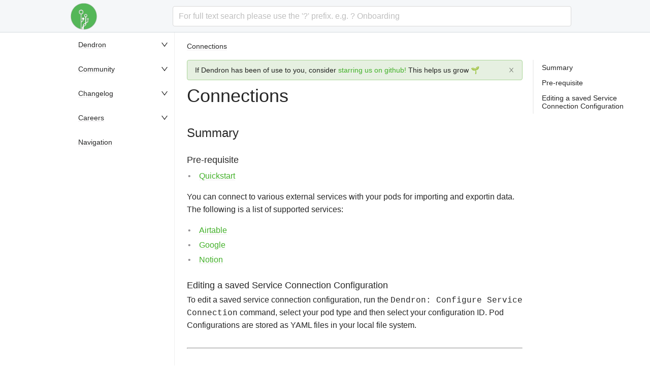

--- FILE ---
content_type: text/html
request_url: https://wiki.dendron.so/notes/GV1L9D5E3LzctpypdYzQe/
body_size: 9552
content:
<!DOCTYPE html><html><head><meta charSet="utf-8"/><meta name="viewport" content="width=device-width"/><link rel="icon" href="/favicon.ico"/><title>Connections</title><meta name="robots" content="index,follow"/><meta name="googlebot" content="index,follow"/><meta name="description" content="Dendron is a local-first, Markdown-based, hierarchical note taking tool. It is meant to help you create, organize, and collaborate on knowledge bases of any size."/><meta name="twitter:card" content="summary_large_image"/><meta name="twitter:site" content="dendronhq"/><meta name="twitter:creator" content="dendronhq"/><meta property="og:title" content="Connections"/><meta property="og:description" content="Dendron is a local-first, Markdown-based, hierarchical note taking tool. It is meant to help you create, organize, and collaborate on knowledge bases of any size."/><meta property="og:url" content="https://wiki.dendron.so/notes/GV1L9D5E3LzctpypdYzQe/"/><meta property="og:type" content="article"/><meta property="article:published_time" content="12/7/2021"/><meta property="article:modified_time" content="1/25/2022"/><meta property="og:image" content="https://foundation-prod-assetspublic53c57cce-8cpvgjldwysl.s3-us-west-2.amazonaws.com/assets/logo-256.png"/><meta property="og:image:alt" content="Dendron"/><link rel="canonical" href="https://wiki.dendron.so/notes/GV1L9D5E3LzctpypdYzQe/"/><meta name="next-head-count" content="19"/><link rel="preload" href="/_next/static/css/8e7b7e4bce421c0a.css" as="style"/><link rel="stylesheet" href="/_next/static/css/8e7b7e4bce421c0a.css" data-n-g=""/><noscript data-n-css=""></noscript><script defer="" nomodule="" src="/_next/static/chunks/polyfills-c67a75d1b6f99dc8.js"></script><script src="/_next/static/chunks/webpack-3d209faeb64f2f97.js" defer=""></script><script src="/_next/static/chunks/framework-28c999baf2863c3d.js" defer=""></script><script src="/_next/static/chunks/main-104451f3d1a5c4bc.js" defer=""></script><script src="/_next/static/chunks/pages/_app-7637dc47e52eb034.js" defer=""></script><script src="/_next/static/chunks/935-4dee79e80b8641c6.js" defer=""></script><script src="/_next/static/chunks/6-50972def09142ee2.js" defer=""></script><script src="/_next/static/chunks/pages/notes/%5Bid%5D-29ec078d5e695b58.js" defer=""></script><script src="/_next/static/AW2vCaNh9rDVmQzsXrNa4/_buildManifest.js" defer=""></script><script src="/_next/static/AW2vCaNh9rDVmQzsXrNa4/_ssgManifest.js" defer=""></script></head><body><div id="__next" data-reactroot=""><section class="ant-layout" style="width:100%;min-height:100%"><header class="ant-layout-header" style="position:fixed;isolation:isolate;z-index:1;width:100%;border-bottom:1px solid #d4dadf;height:64px;padding:0 24px 0 2px"><div class="ant-row ant-row-center" style="max-width:992px;justify-content:space-between;margin:0 auto"><div style="display:flex" class="ant-col ant-col-xs-20 ant-col-sm-4"></div><div class="ant-col gutter-row ant-col-xs-0 ant-col-sm-20 ant-col-md-20 ant-col-lg-19"><div class="ant-select ant-select-lg ant-select-auto-complete ant-select-single ant-select-allow-clear ant-select-show-search" style="width:100%"><div class="ant-select-selector"><span class="ant-select-selection-search"><input type="search" autoComplete="off" class="ant-select-selection-search-input" role="combobox" aria-haspopup="listbox" aria-owns="undefined_list" aria-autocomplete="list" aria-controls="undefined_list" aria-activedescendant="undefined_list_0" value=""/></span><span class="ant-select-selection-placeholder">For full text search please use the &#x27;?&#x27; prefix. e.g. ? Onboarding</span></div></div></div><div style="display:none;align-items:center;justify-content:center" class="ant-col ant-col-xs-4 ant-col-sm-4 ant-col-md-0 ant-col-lg-0"><span role="img" aria-label="menu" style="font-size:24px" tabindex="-1" class="anticon anticon-menu"><svg viewBox="64 64 896 896" focusable="false" data-icon="menu" width="1em" height="1em" fill="currentColor" aria-hidden="true"><path d="M904 160H120c-4.4 0-8 3.6-8 8v64c0 4.4 3.6 8 8 8h784c4.4 0 8-3.6 8-8v-64c0-4.4-3.6-8-8-8zm0 624H120c-4.4 0-8 3.6-8 8v64c0 4.4 3.6 8 8 8h784c4.4 0 8-3.6 8-8v-64c0-4.4-3.6-8-8-8zm0-312H120c-4.4 0-8 3.6-8 8v64c0 4.4 3.6 8 8 8h784c4.4 0 8-3.6 8-8v-64c0-4.4-3.6-8-8-8z"></path></svg></span></div></div></header><section class="ant-layout" style="margin-top:64px;display:flex;flex-direction:row"><div class="site-layout-sidebar" style="flex:0 0 auto;width:calc(max((100% - 992px) / 2, 0px) + 200px);min-width:200px;padding-left:calc((100% - 992px) / 2)"><aside class="ant-layout-sider ant-layout-sider-dark" style="position:fixed;overflow:auto;height:calc(100vh - 64px);background-color:transparent;flex:0 0 200px;max-width:200px;min-width:200px;width:200px"><div class="ant-layout-sider-children"></div></aside></div><main class="ant-layout-content side-layout-main" style="max-width:1200px;min-width:0;display:block"><div style="padding:0 24px"><div class="main-content" role="main"><div class="ant-row"><div class="ant-col ant-col-24"><div class="ant-row" style="margin-left:-10px;margin-right:-10px"><div style="padding-left:10px;padding-right:10px" class="ant-col ant-col-xs-24 ant-col-md-18"><div><h1 id="connections">Connections<a aria-hidden="true" class="anchor-heading icon-link" href="#connections"></a></h1>
<h2 id="summary">Summary<a aria-hidden="true" class="anchor-heading icon-link" href="#summary"></a></h2>
<h3 id="pre-requisite">Pre-requisite<a aria-hidden="true" class="anchor-heading icon-link" href="#pre-requisite"></a></h3>
<ul>
<li><a href="/notes/j5wgTcRHQZomzSHsg41O8">Quickstart</a></li>
</ul>
<p>You can connect to various external services with your pods for importing and exportin data. The following is a list of supported services:</p>
<ul>
<li><a href="/notes/4H0f18bLxzzU3cH7lFbVS">Airtable</a></li>
<li><a href="/notes/ySqhrDxAGNSkrQgasNSGY">Google</a></li>
<li><a href="/notes/5cpPgpVnRKIbprr1jM1q3">Notion</a></li>
</ul>
<h3 id="editing-a-saved-service-connection-configuration">Editing a saved Service Connection Configuration<a aria-hidden="true" class="anchor-heading icon-link" href="#editing-a-saved-service-connection-configuration"></a></h3>
<p>To edit a saved service connection configuration, run the <code>Dendron: Configure Service Connection</code> command, select your pod type and then select your configuration ID.  Pod Configurations are stored as YAML files in your local file system.</p>
<hr>
<strong>Children</strong>
<ol>
<li><a href="/notes/4H0f18bLxzzU3cH7lFbVS">Airtable</a></li>
<li><a href="/notes/ySqhrDxAGNSkrQgasNSGY">Google</a></li>
<li><a href="/notes/5cpPgpVnRKIbprr1jM1q3">Notion</a></li>
</ol>
<hr>
<strong>Backlinks</strong>
<ul>
<li><a href="/notes/eea2b078-1acc-4071-a14e-18299fc28f47">Commands</a></li>
<li><a href="/notes/yTnBABnepuIcSJ5zxfwR4">Config</a></li>
</ul></div></div><div style="padding-left:10px;padding-right:10px" class="ant-col ant-col-xs-0 ant-col-md-6"><div><div class=""><div class="ant-anchor-wrapper dendron-toc" style="max-height:calc(100vh - 64px);z-index:1"><div class="ant-anchor"><div class="ant-anchor-ink"><span class="ant-anchor-ink-ball"></span></div><div class="ant-anchor-link"><a class="ant-anchor-link-title" href="#summary" title="Summary">Summary</a></div><div class="ant-anchor-link"><a class="ant-anchor-link-title" href="#pre-requisite" title="Pre-requisite">Pre-requisite</a></div><div class="ant-anchor-link"><a class="ant-anchor-link-title" href="#editing-a-saved-service-connection-configuration" title="Editing a saved Service Connection Configuration">Editing a saved Service Connection Configuration</a></div></div></div></div></div></div></div></div></div></div></div><div class="ant-divider ant-divider-horizontal" role="separator"></div><footer class="ant-layout-footer" style="padding:0 24px 24px"></footer></main></section></section></div><script id="__NEXT_DATA__" type="application/json">{"props":{"pageProps":{"note":{"id":"GV1L9D5E3LzctpypdYzQe","title":"Connections","desc":"","updated":1643092657854,"created":1638871305698,"custom":{},"fname":"dendron.topic.pod-v2.connections","type":"note","vault":{"fsPath":"vault","name":"dendron.dendron-site"},"contentHash":"2549bdc6e428ea6b79f3c0982cdf9001","links":[{"type":"wiki","from":{"fname":"dendron.topic.pod-v2.connections","id":"GV1L9D5E3LzctpypdYzQe","vaultName":"dendron.dendron-site"},"value":"dendron.topic.pod-v2.quickstart","alias":"Quickstart","position":{"start":{"line":5,"column":3,"offset":33},"end":{"line":5,"column":80,"offset":110},"indent":[]},"xvault":true,"sameFile":false,"to":{"fname":"dendron.topic.pod-v2.quickstart","vaultName":"dendron.dendron-site"}},{"type":"wiki","from":{"fname":"dendron.topic.pod-v2.connections","id":"GV1L9D5E3LzctpypdYzQe","vaultName":"dendron.dendron-site"},"value":"dendron.topic.pod-v2.connections.airtable","alias":"Airtable","position":{"start":{"line":9,"column":3,"offset":255},"end":{"line":9,"column":88,"offset":340},"indent":[]},"xvault":true,"sameFile":false,"to":{"fname":"dendron.topic.pod-v2.connections.airtable","vaultName":"dendron.dendron-site"}},{"type":"wiki","from":{"fname":"dendron.topic.pod-v2.connections","id":"GV1L9D5E3LzctpypdYzQe","vaultName":"dendron.dendron-site"},"value":"dendron.topic.pod-v2.connections.google","alias":"Google","position":{"start":{"line":10,"column":3,"offset":343},"end":{"line":10,"column":84,"offset":424},"indent":[]},"xvault":true,"sameFile":false,"to":{"fname":"dendron.topic.pod-v2.connections.google","vaultName":"dendron.dendron-site"}},{"type":"wiki","from":{"fname":"dendron.topic.pod-v2.connections","id":"GV1L9D5E3LzctpypdYzQe","vaultName":"dendron.dendron-site"},"value":"dendron.topic.pod-v2.connections.notion","alias":"Notion","position":{"start":{"line":11,"column":3,"offset":427},"end":{"line":11,"column":84,"offset":508},"indent":[]},"xvault":true,"sameFile":false,"to":{"fname":"dendron.topic.pod-v2.connections.notion","vaultName":"dendron.dendron-site"}},{"from":{"fname":"dendron.ref.commands","id":"eea2b078-1acc-4071-a14e-18299fc28f47","vaultName":"dendron.dendron-site"},"type":"backlink","position":{"start":{"line":402,"column":21,"offset":11696},"end":{"line":402,"column":100,"offset":11775},"indent":[]},"value":"dendron.topic.pod-v2.connections"},{"from":{"fname":"dendron.topic.pod-v2.config","id":"yTnBABnepuIcSJ5zxfwR4","vaultName":"dendron.dendron-site"},"type":"backlink","position":{"start":{"line":41,"column":31,"offset":1142},"end":{"line":41,"column":78,"offset":1189},"indent":[]},"value":"dendron.topic.pod-v2.connections"}],"anchors":{"summary":{"type":"header","text":"Summary","value":"summary","line":8,"column":0,"depth":2},"pre-requisite":{"type":"header","text":"Pre-requisite","value":"pre-requisite","line":10,"column":0,"depth":3},"editing-a-saved-service-connection-configuration":{"type":"header","text":"Editing a saved Service Connection Configuration","value":"editing-a-saved-service-connection-configuration","line":19,"column":0,"depth":3}},"children":["4H0f18bLxzzU3cH7lFbVS","ySqhrDxAGNSkrQgasNSGY","5cpPgpVnRKIbprr1jM1q3"],"parent":"H9HVUUG1Z9ws2ngofKyWt","data":{},"schema":{"schemaId":"gt75m9ixjfmxa3ocvsvcxsd","moduleId":"dendron"}},"body":"\u003ch1 id=\"connections\"\u003eConnections\u003ca aria-hidden=\"true\" class=\"anchor-heading icon-link\" href=\"#connections\"\u003e\u003c/a\u003e\u003c/h1\u003e\n\u003ch2 id=\"summary\"\u003eSummary\u003ca aria-hidden=\"true\" class=\"anchor-heading icon-link\" href=\"#summary\"\u003e\u003c/a\u003e\u003c/h2\u003e\n\u003ch3 id=\"pre-requisite\"\u003ePre-requisite\u003ca aria-hidden=\"true\" class=\"anchor-heading icon-link\" href=\"#pre-requisite\"\u003e\u003c/a\u003e\u003c/h3\u003e\n\u003cul\u003e\n\u003cli\u003e\u003ca href=\"/notes/j5wgTcRHQZomzSHsg41O8\"\u003eQuickstart\u003c/a\u003e\u003c/li\u003e\n\u003c/ul\u003e\n\u003cp\u003eYou can connect to various external services with your pods for importing and exportin data. The following is a list of supported services:\u003c/p\u003e\n\u003cul\u003e\n\u003cli\u003e\u003ca href=\"/notes/4H0f18bLxzzU3cH7lFbVS\"\u003eAirtable\u003c/a\u003e\u003c/li\u003e\n\u003cli\u003e\u003ca href=\"/notes/ySqhrDxAGNSkrQgasNSGY\"\u003eGoogle\u003c/a\u003e\u003c/li\u003e\n\u003cli\u003e\u003ca href=\"/notes/5cpPgpVnRKIbprr1jM1q3\"\u003eNotion\u003c/a\u003e\u003c/li\u003e\n\u003c/ul\u003e\n\u003ch3 id=\"editing-a-saved-service-connection-configuration\"\u003eEditing a saved Service Connection Configuration\u003ca aria-hidden=\"true\" class=\"anchor-heading icon-link\" href=\"#editing-a-saved-service-connection-configuration\"\u003e\u003c/a\u003e\u003c/h3\u003e\n\u003cp\u003eTo edit a saved service connection configuration, run the \u003ccode\u003eDendron: Configure Service Connection\u003c/code\u003e command, select your pod type and then select your configuration ID.  Pod Configurations are stored as YAML files in your local file system.\u003c/p\u003e\n\u003chr\u003e\n\u003cstrong\u003eChildren\u003c/strong\u003e\n\u003col\u003e\n\u003cli\u003e\u003ca href=\"/notes/4H0f18bLxzzU3cH7lFbVS\"\u003eAirtable\u003c/a\u003e\u003c/li\u003e\n\u003cli\u003e\u003ca href=\"/notes/ySqhrDxAGNSkrQgasNSGY\"\u003eGoogle\u003c/a\u003e\u003c/li\u003e\n\u003cli\u003e\u003ca href=\"/notes/5cpPgpVnRKIbprr1jM1q3\"\u003eNotion\u003c/a\u003e\u003c/li\u003e\n\u003c/ol\u003e\n\u003chr\u003e\n\u003cstrong\u003eBacklinks\u003c/strong\u003e\n\u003cul\u003e\n\u003cli\u003e\u003ca href=\"/notes/eea2b078-1acc-4071-a14e-18299fc28f47\"\u003eCommands\u003c/a\u003e\u003c/li\u003e\n\u003cli\u003e\u003ca href=\"/notes/yTnBABnepuIcSJ5zxfwR4\"\u003eConfig\u003c/a\u003e\u003c/li\u003e\n\u003c/ul\u003e","noteIndex":{"id":"b0fe6ef7-1553-4280-bc45-a71824c2ce36","title":"Dendron","desc":"","updated":1660951930114,"created":1595952505017,"custom":{"nav_order":0,"permalink":"/"},"fname":"dendron","type":"note","vault":{"fsPath":"vault","name":"dendron.dendron-site"},"contentHash":"beb99614c87d4cf8c9461a5946525082","links":[{"from":{"fname":"navigation","id":"ck2j5ip2zevhuolunb9s4cq","vaultName":"dendron.dendron-site"},"type":"backlink","position":{"start":{"line":5,"column":3,"offset":31},"end":{"line":5,"column":53,"offset":81},"indent":[]},"value":"dendron"},{"from":{"fname":"careers.senior-full-stack-engineer","id":"MMrQN7haAkDZIJJs","vaultName":"dendron.dendron-site"},"type":"backlink","position":{"start":{"line":41,"column":1,"offset":2083},"end":{"line":41,"column":29,"offset":2111},"indent":[]},"value":"dendron"},{"from":{"fname":"careers.senior-webdev","id":"BtTEc9Kp7IbB1zKNh35pI","vaultName":"dendron.dendron-site"},"type":"backlink","position":{"start":{"line":29,"column":1,"offset":1333},"end":{"line":29,"column":29,"offset":1361},"indent":[]},"value":"dendron"},{"from":{"fname":"tutorial.quickstart-with-lock","id":"wv8pjhxjjrp5bnwlz2kznsg","vaultName":"dendron.dendron-site"},"type":"backlink","position":{"start":{"line":49,"column":11,"offset":2861},"end":{"line":49,"column":22,"offset":2872},"indent":[]},"value":"dendron"},{"from":{"fname":"tutorial.quickstart-with-lock","id":"wv8pjhxjjrp5bnwlz2kznsg","vaultName":"dendron.dendron-site"},"type":"backlink","position":{"start":{"line":50,"column":12,"offset":2976},"end":{"line":50,"column":23,"offset":2987},"indent":[]},"value":"dendron"},{"from":{"fname":"community.events.reading-series.2021.12.07","id":"P4Gk8Af4kUwxrQq6uV0GB","vaultName":"dendron.dendron-site"},"type":"backlink","position":{"start":{"line":29,"column":102,"offset":1757},"end":{"line":29,"column":152,"offset":1807},"indent":[]},"value":"dendron"}],"anchors":{"motivation":{"type":"header","text":"Motivation","value":"motivation","line":24,"column":0,"depth":2},"how":{"type":"header","text":"How","value":"how","line":28,"column":0,"depth":2},"design-principles":{"type":"header","text":"Design Principles","value":"design-principles","line":33,"column":0,"depth":2},"developer-centric":{"type":"header","text":"Developer Centric","value":"developer-centric","line":35,"column":0,"depth":3},"gradual-structure":{"type":"header","text":"Gradual Structure","value":"gradual-structure","line":49,"column":0,"depth":3},"flexible-and-consistent":{"type":"header","text":"Flexible and Consistent","value":"flexible-and-consistent","line":57,"column":0,"depth":3},"features":{"type":"header","text":"Features","value":"features","line":63,"column":0,"depth":2},"its-just-plaintext":{"type":"header","text":"It's just Plaintext","value":"its-just-plaintext","line":67,"column":0,"depth":3},"markdown-and-more":{"type":"header","text":"Markdown and More","value":"markdown-and-more","line":77,"column":0,"depth":3},"lookup":{"type":"header","text":"Lookup","value":"lookup","line":87,"column":0,"depth":3},"schema":{"type":"header","text":"Schema","value":"schema","line":96,"column":0,"depth":3},"navigation":{"type":"header","text":"Navigation","value":"navigation","line":106,"column":0,"depth":3},"refactor":{"type":"header","text":"Refactor","value":"refactor","line":116,"column":0,"depth":3},"vaults":{"type":"header","text":"Vaults","value":"vaults","line":126,"column":0,"depth":3},"publish":{"type":"header","text":"Publish","value":"publish","line":136,"column":0,"depth":3},"use-cases":{"type":"header","text":"Use Cases","value":"use-cases","line":146,"column":0,"depth":2},"getting-started":{"type":"header","text":"Getting Started","value":"getting-started","line":155,"column":0,"depth":2},"join-us":{"type":"header","text":"Join Us","value":"join-us","line":159,"column":0,"depth":2},"community-calendar":{"type":"header","text":"Community Calendar","value":"community-calendar","line":163,"column":0,"depth":3},"dendron-newsletter":{"type":"header","text":"Dendron Newsletter","value":"dendron-newsletter","line":169,"column":0,"depth":3},"join-other-dendrologists":{"type":"header","text":"Join other Dendrologists","value":"join-other-dendrologists","line":181,"column":0,"depth":3},"contributors-":{"type":"header","text":"Contributors ✨","value":"contributors-","line":191,"column":0,"depth":2},"license":{"type":"header","text":"License","value":"license","line":198,"column":0,"depth":2}},"children":["rNgD5DhpMirqd4Su68FNo","b33d1803-6e4e-418f-a269-c4d4bde967cf","8cdebdcd-f8b1-497a-a1b4-199443f48297","34ee4bcf-60e9-4031-a4c0-26113b5acb80","f9540bb6-7a5a-46db-ae7c-e1a606f28c73","c6fd6bc4-7f75-4cbb-8f34-f7b99bfe2d50","125c990b-6fe7-4ada-a65f-44cbde8b33f0","683740e3-70ce-4a47-a1f4-1f140e80b558","4bb85c39-d8ac-48ad-a765-3f2a071f7bc9","02c2d7b6-2ea2-4e15-9894-9dead50d5ca2","923d1bad-74fa-4aff-bac3-9e1792db886f","3bf95ba0-8d6e-4bfc-b46e-c0c66cdab2ee","7fcebd7d-6411-4c9d-8baf-65629dc018a1","0f9967bc-d657-496f-9b4b-d1c7ebfd496c","f308164e-faff-43a1-8d34-72ed060275b0","6e4c4f61-80a3-46fa-9ad3-04b99d9e9695","9688f51b-49fb-4012-8845-0012f0dcf56f","b08155fe-c5c6-4d4c-a737-d500923f35ad","7a7af2fa-b9d0-4adc-81e6-f03186123539","678c77d9-ef2c-4537-97b5-64556d6337f1","FWtrGfE4YJc3j0yMNjBn5","05774b2e-ebf7-4bbc-8171-ad191ba0ae0a"],"parent":null,"data":{},"body":"\n[![dendronhq on Twitter](https://img.shields.io/twitter/follow/dendronhq?style=social)](https://link.dendron.so/twitter)\n[![Dendron on YouTube](https://img.shields.io/youtube/channel/subscribers/UC8GQLj4KZhN8WcJPiKXtcRQ?style=social)](https://link.dendron.so/youtube)\n[![Discord](https://img.shields.io/discord/717965437182410783?color=blueviolet\u0026label=Discord\u0026style=flat-square)](https://link.dendron.so/discord)\n\n[![VS Code Installs](https://img.shields.io/visual-studio-marketplace/i/dendron.dendron?label=VS%20Code%20Installs\u0026color=blue\u0026style=flat-square)](https://link.dendron.so/vscode)\n[![VSCodium Installs of Dendron](https://img.shields.io/open-vsx/dt/dendron/dendron?label=VSCodium%20Installs\u0026style=flat-square)](https://open-vsx.org/extension/dendron/dendron)\n\n\n![Dendron Logo](https://foundation-prod-assetspublic53c57cce-8cpvgjldwysl.s3-us-west-2.amazonaws.com/assets/logo-256.png)\n\nDendron is an **open-source, local-first, markdown-based, note-taking tool**. \nThink of it as a **cache for everything that you care about** - if you've spent **more then five minutes** solving a problem, you should **never** spent any more time solving the same exact problem. \n\nDendron is a knowledge base built by and for developers and integrates natively with IDEs like [VS Code](https://code.visualstudio.com/) and [VSCodium](https://vscodium.com/).\n\n\n## Motivation\n\n\u003e \"We are overwhelmed with information and we don't have the tools to properly index and filter through it. [The development of these tools, which] will give society access to and command over the inherited knowledge of the ages [should] be the first objective of our scientist\" - Vannevar Bush, 1945\n\n## How\n\nDendron builds on top of the past five decades of programming languages and developer tooling. We apply the key lessons from software to the management of general knowledge. \nWe make managing general knowledge like managing code and your PKM like an IDE.\n\n## Design Principles\n\n### Developer Centric\n\nDendron aims to create a world class developer experience for managing knowledge.\n\nOur goal is to provide a tool with the efficiency of Vim, the extensibility of Emacs, and the approachability of VS Code.\n\nWhat this means:\n\n- dendron features are text centric and composables\n- dendron provides the lowest friction interface for working with your knowledge base\n- dendron optimizes for efficiency, speed, and keyboard focused ux\n- dendron comes with sane defaults and the ability to customize to your liking\n- dendron can be extended along any dimension\n\n### Gradual Structure\n\nDendron extends markdown with structural primitives to make it easier to manage at scale and tooling on top to work with this structure.\n\nDifferent knowledge bases require different levels of structure - a PKM used for keeping daily journals is different than a company wide knowledge base used by thousands of developers.\n\nDendron works with any level of structure, meaning you can take free form notes when starting out and gradually layer on more structure as your knowledge base grows more.\n\n### Flexible and Consistent\n\nDendron is both flexible and consistent. It provides a consistent structure for all your notes and gives you the flexibility to change that structure.\n\nIn Dendron, you can refactor notes and Dendron will make sure that your PKM is consistent throughout. This means that you have the best of both worlds: a basic structure for the organization but the flexibility to change it.\n\n## Features\n\nDendron has hundreds of features. The following is a list of highlights.\n\n### It's just Plaintext\n\n- manage using git\n- use git blame to see individual edits\n- edit in anything that works on text files (eg. Vim)\n\n\u003ca href=\"https://www.loom.com/share/67b90027de974702a78753158822e96b\"\u003e\n    \u003cimg style=\"\" src=\"https://org-dendron-public-assets.s3.amazonaws.com/images/67b90027de974702a78753158822e96b.gif\"\u003e\n\u003c/a\u003e\n\n### Markdown and More\n\n- create diagrams using mermaid\n- write math using katex\n- embed notes (and parts of notes) in multiple places using note references\n\n\u003ca href=\"https://www.loom.com/share/f7e710a3c3454e75a2938d2cbed359d9\"\u003e\n    \u003cimg style=\"\" src=\"https://org-dendron-public-assets.s3.amazonaws.com/images/f7e710a3c3454e75a2938d2cbed359d9.gif\"\u003e\n\u003c/a\u003e\n\n### Lookup\n\n- one unified way to find and create notes\n- quickly traverse and create new hierarchies\n\n\u003ca href=\"https://www.loom.com/share/29ec0fe0964648feae08387a7bb8c45f\"\u003e\n    \u003cimg style=\"\" src=\"https://org-dendron-public-assets.s3.amazonaws.com/images/29ec0fe0964648feae08387a7bb8c45f.gif\"\u003e\n\u003c/a\u003e\n\n### Schema\n\n- ensure consistency for your knowledge base\n- get autocomplete hints when creating new notes\n- automatically apply common templates to notes on creation\n\n\u003ca href=\"https://www.loom.com/share/faee68959647441e86b9c4c183384ce5\"\u003e\n    \u003cimg style=\"\" src=\"https://org-dendron-public-assets.s3.amazonaws.com/images/faee68959647441e86b9c4c183384ce5.gif\"\u003e\n\u003c/a\u003e\n\n### Navigation\n\n- explore relationships using backlinks\n- navigate to notes, headers and arbitrary blocks\n- visualize your knowledge base using the graph view\n\n\u003ca href=\"https://www.loom.com/share/2d365d965c104af2a1501d789aa2d2b1\"\u003e\n    \u003cimg style=\"\" src=\"https://org-dendron-public-assets.s3.amazonaws.com/images/2d365d965c104af2a1501d789aa2d2b1.gif\"\u003e\n  \u003c/a\u003e\n\n### Refactor\n\n- restructure your knowledge base without breaking links\n- rename a single note or refactor using arbitrary regex\n- rename and move individual sections within notes\n\n\u003ca href=\"https://www.loom.com/share/b1a84decc53f4639b5bc60c885c56543\"\u003e\n    \u003cimg style=\"\" src=\"https://org-dendron-public-assets.s3.amazonaws.com/images/b1a84decc53f4639b5bc60c885c56543.gif\"\u003e\n\u003c/a\u003e\n\n### Vaults\n\n- mix and match knowledge using vaults, a git backed folder for your notes\n- use vaults to separate concerns, like personal notes and work notes\n- publish vaults on git to collaborate and share knowledge with others\n\n\u003ca href=\"https://www.loom.com/share/c51e457ac2b0415ca91a8929411add64\"\u003e\n    \u003cimg style=\"\" src=\"https://org-dendron-public-assets.s3.amazonaws.com/images/c51e457ac2b0415ca91a8929411add64.gif\"\u003e\n  \u003c/a\u003e\n\n### Publish\n\n- export your knowledge base as a static (nextjs) site\n- lookup locally and share globally with generated links\n- manage what you publish using fine grained permissions on a per vault, per hiearchy and per note basis\n\n\u003ca href=\"https://www.loom.com/share/727537e0fd49481cac2accc2b3362fa3\"\u003e\n    \u003cimg style=\"\" src=\"https://org-dendron-public-assets.s3.amazonaws.com/images/727537e0fd49481cac2accc2b3362fa3.gif\"\u003e\n  \u003c/a\u003e\n\n## Use Cases\n\n- personal knowledge management (PKM)\n- documentation\n- meeting notes\n- tasks and todos\n- blogging\n- customer relationship management\n\n## Getting Started\n\nInterested in trying out Dendron? Jump right in with the [Getting Started Guide](https://wiki.dendron.so/notes/678c77d9-ef2c-4537-97b5-64556d6337f1/)!\n\n## Join Us\n\nDendron wouldn't be what it is today without our wonderful set of members and supporters.\n\n### Community Calendar\n\nWe have a bunch of community events that we host throughout the week. You can stay up to date on whats happening by taking a look at our community calendar!\n\n- View and register for upcoming [Dendron Community Events on Luma](https://link.dendron.so/luma)\n\n### Dendron Newsletter\n\n- [Subscribe to the Dendron Newsletter](https://link.dendron.so/newsletter)\n\nDendron sends out a weekly newsletter highlighting:\n\n- Latest release features\n- Latest [Dendron blog](https://blog.dendron.so) posts\n- Insights from the [Dendron Discord](https://link.dendron.so/discord) community\n- RFC updates and [GitHub discussions](https://link.dendron.so/6WvK)\n- and more!\n\n### Join other Dendrologists\n\nThere are a variety of ways to connect with Dendron devs, contributors, and other members of the Dendron community:\n\n- Join the [Dendron on Discord](https://link.dendron.so/discord) \n- Follow [Dendron on Twitter (`@dendronhq`)](https://link.dendron.so/twitter)\n- Checkout [Dendron on GitHub](https://link.dendron.so/github)\n- Read the [Dendron Blog](https://blog.dendron.so/)\n- Subscribe to the [Dendron Newsletter](https://link.dendron.so/newsletter)\n\n## Contributors ✨\n\nDendron wouldn't be what it is today without help from the wonderful gardeners 👨‍🌾👩‍🌾\n\nIf you would like to contribute (docs, code, finance, or advocacy), you can find instructions to do so [here](https://wiki.dendron.so/notes/125c990b-6fe7-4ada-a65f-44cbde8b33f0.html).\nSee [here](https://github.com/dendronhq/dendron#contributors-) for the list of existing contributors.\n\n## License\n\nDendron is distributed under the GNU AFFERO GENERAL PUBLIC LICENSE Version 3.\n\nSee [LICENSE](https://github.com/dendronhq/dendron/blob/master/LICENSE.md) and [NOTICE](https://github.com/dendronhq/dendron/blob/master/NOTICE.md) for more information.\n\n\u003e The above license information is in regard to the Dendron software project in the `dendronhq/dendron` repository. When it comes to this repository, the `dendronhq/dendron-site` repository of documentation, this is released under the [MIT License](https://github.com/dendronhq/dendron-site/blob/master/LICENSE.md)","schema":{"schemaId":"dendron","moduleId":"dendron"}},"collectionChildren":null,"customHeadContent":null,"config":{"version":5,"dev":{"enablePreviewV2":true},"commands":{"lookup":{"note":{"selectionMode":"extract","confirmVaultOnCreate":false,"leaveTrace":false,"bubbleUpCreateNew":true,"fuzzThreshold":0.2,"vaultSelectionModeOnCreate":"smart"}},"randomNote":{},"insertNoteLink":{"aliasMode":"none","enableMultiSelect":false},"insertNoteIndex":{"enableMarker":false},"copyNoteLink":{"aliasMode":"title"},"templateHierarchy":"template"},"workspace":{"dendronVersion":"0.83.0","vaults":[{"fsPath":"vault","name":"dendron.dendron-site"}],"journal":{"dailyDomain":"daily","name":"journal","dateFormat":"y.MM.dd","addBehavior":"childOfCurrent"},"scratch":{"name":"scratch","dateFormat":"y.MM.dd.HHmmss","addBehavior":"asOwnDomain"},"graph":{"zoomSpeed":1,"createStub":false},"enableAutoCreateOnDefinition":false,"enableHandlebarTemplates":true,"enableXVaultWikiLink":true,"enableRemoteVaultInit":true,"workspaceVaultSyncMode":"noCommit","enableAutoFoldFrontmatter":false,"maxPreviewsCached":10,"maxNoteLength":204800,"task":{"name":"","dateFormat":"","addBehavior":"childOfCurrent","statusSymbols":{"":" ","wip":"w","done":"x","assigned":"a","moved":"m","blocked":"b","delegated":"l","dropped":"d","pending":"y"},"prioritySymbols":{"H":"high","M":"medium","L":"low"},"todoIntegration":false,"createTaskSelectionType":"selection2link","taskCompleteStatus":["done","x"]},"enableUserTags":true,"enableHashTags":true,"enableEditorDecorations":true,"enableFullHierarchyNoteTitle":false,"enableSmartRefs":false},"preview":{"enableFMTitle":true,"enableNoteTitleForLink":true,"enableMermaid":true,"enablePrettyRefs":true,"enableKatex":true,"automaticallyShowPreview":false,"enableFrontmatterTags":true,"enableHashesForFMTags":false},"publishing":{"enableFMTitle":true,"enableNoteTitleForLink":true,"enablePrettyRefs":true,"enableKatex":true,"copyAssets":true,"siteHierarchies":["dendron","community","changelog","careers","navigation","tags"],"writeStubs":false,"siteRootDir":"docs","seo":{"title":"Dendron","description":"Dendron is a local-first, Markdown-based, hierarchical note taking tool. It is meant to help you create, organize, and collaborate on knowledge bases of any size.","author":"dendronhq","twitter":"dendronhq","image":{"url":"https://foundation-prod-assetspublic53c57cce-8cpvgjldwysl.s3-us-west-2.amazonaws.com/assets/logo-256.png","alt":"Dendron"}},"github":{"cname":"wiki.dendron.so","enableEditLink":true,"editLinkText":"Edit this page on GitHub","editBranch":"master","editViewMode":"tree","editRepository":"https://github.com/dendronhq/dendron-site"},"enableSiteLastModified":true,"enableFrontmatterTags":true,"enableHashesForFMTags":false,"enableRandomlyColoredTags":true,"enableTaskNotes":true,"enablePrettyLinks":true,"searchMode":"lookup","enableMermaid":true,"ga":{"tracking":"G-B0JN2HHCNY"},"logoPath":"vault/assets/images/logo.png","siteIndex":"dendron","siteUrl":"https://wiki.dendron.so","siteBanner":"custom","siteFaviconPath":"favicon.ico"}}},"__N_SSG":true},"page":"/notes/[id]","query":{"id":"GV1L9D5E3LzctpypdYzQe"},"buildId":"AW2vCaNh9rDVmQzsXrNa4","isFallback":false,"gsp":true,"scriptLoader":[]}</script></body></html>

--- FILE ---
content_type: application/javascript
request_url: https://wiki.dendron.so/_next/static/chunks/213.a99245376cf52602.js
body_size: 68
content:
"use strict";(self.webpackChunk_N_E=self.webpackChunk_N_E||[]).push([[213],{60213:function(u,e,n){n.r(e);var s=n(41799),t=n(85893),c=n(3808).Z.SubMenu;e.default=function(u){return(0,t.jsx)(c,(0,s.Z)({},u))}}}]);

--- FILE ---
content_type: application/javascript
request_url: https://wiki.dendron.so/_next/static/chunks/pages/index-53cd4761f3c45a74.js
body_size: 2886
content:
(self.webpackChunk_N_E=self.webpackChunk_N_E||[]).push([[405],{32218:function(t,e,n){var i={"./BannerAlert":55350,"./BannerAlert.tsx":55350,"./NoOp":56864,"./NoOp.tsx":56864};function r(t){return n(o(t))}function o(t){if(!n.o(i,t)){var e=Error("Cannot find module '"+t+"'");throw e.code="MODULE_NOT_FOUND",e}return i[t]}r.keys=function(){return Object.keys(i)},r.resolve=o,t.exports=r,r.id=32218},48312:function(t,e,n){(window.__NEXT_P=window.__NEXT_P||[]).push(["/",function(){return n(5075)}])},96411:function(t,e,n){"use strict";n.d(e,{Z:function(){return a}});var i=n(85893);n(67294);var r=n(9008),o=n.n(r),s=n(25935);function a(t){var e=t.content,n=(0,s.ZP)(e);return(0,i.jsx)(o(),{children:n})}},70520:function(t,e,n){"use strict";n.d(e,{Z:function(){return M}});var i,r=n(47568),o=n(828),s=n(20414),a=n(85893),c=n(25903),u=n(4604),d=n(6348),l=n(6226),f=n(96486),m=n.n(f),h=n(67294),g=n(42336),p=n(41664),x=n.n(p),v=n(99490);function j(t){var e,n,i,r,o,s=t.note,c=t.noteIndex,u=(0,g.gt)({note:s,noteIndex:c});try{o=m().get(s,"custom.date",!1)?(e=s.custom.date,n=v.DateTime.DATE_SHORT,v.DateTime.fromISO(e).toLocaleString(n)):(i=s.created,r=v.DateTime.DATE_SHORT,v.DateTime.fromMillis(i).toLocaleString(r))}catch(d){throw Error("no date found for note ".concat(s.id))}return(0,a.jsx)("div",{children:(0,a.jsxs)("article",{itemScope:!0,itemType:"https://schema.org/CreativeWork",children:[(0,a.jsx)("h2",{itemProp:"headline",children:(0,a.jsx)(x(),{href:u,children:s.title})}),!m().isUndefined(o)&&(0,a.jsx)("p",{children:o}),m().has(s,"custom.excerpt")&&(0,a.jsx)("p",{itemProp:"description",children:s.custom.excerpt})]})})}var _=n(96411),Z=n(2962),y=n(1512),N=function(t){var e=t.sitePath,n=t.seoProps,i=t.siteConfig;return n.canonicalBaseUrl?[i.siteUrl,e].join(""):n.canonicalUrl?n.canonicalUrl:[i.canonicalBaseUrl?i.canonicalBaseUrl:(0,g.N0)(i),e].join("")},w=function(t){return c.Time.DateTime.fromMillis(m().toInteger(t)).setZone("utc").toLocaleString("yyyy-LL-dd")};function b(t){var e=t.note,n=t.config,i=(0,y.vm)().router.asPath;if(m().some(["403"],function(t){return i==="/notes/".concat(t,"/")}))return null;var r,o=c.PublishUtils.getSEOPropsFromConfig(n),s=c.PublishUtils.getSEOPropsFromNote(e),u=m().defaults(s,o),d=u.title,l=u.description,f=(null==u?void 0:u.image)?[u.image]:[],h=c.ConfigUtils.getPublishing(n),g=N({sitePath:i,seoProps:u,siteConfig:h}),p=u.twitter?{handle:u.twitter,site:u.twitter,cardType:"summary_large_image"}:void 0;return(0,a.jsx)(Z.PB,{title:d,description:l,canonical:g,noindex:u.noindex,twitter:p,openGraph:{title:d,description:l,url:g,images:f,type:"article",article:{publishedTime:w(u.created),modifiedTime:w(u.updated),tags:e.tags?Array.isArray(e.tags)?e.tags:[e.tags]:[]}}})}var E=n(56052),L=n(41799),T=n(69396),U=n(99534),S=n(88351),P=S.Z.Link,B=function(t){t=(t=t.replace(/_/g,"-")).replace(/--/g,"-");var e=[];return t.split("-").forEach(function(t){e.push(t.substr(0,1).toUpperCase()+t.substr(1))}),e.join(" ")},C=function(t){var e,n=t.note,i=(0,U.Z)(t,["note"]);return(0,a.jsx)(S.Z,(0,T.Z)((0,L.Z)({style:{zIndex:1},className:"dendron-toc"},i),{children:Object.entries(null==n?void 0:n.anchors).map(function(t){var n=(0,o.Z)(t,2),i=n[0],r=n[1];return(0,a.jsx)(h.Fragment,{children:(null==r?void 0:r.type)==="header"?(0,a.jsx)(P,{href:"#".concat(i),title:null!==(e=null==r?void 0:r.text)&&void 0!==e?e:B(null==r?void 0:r.value)}):null},i)})}))},D=n(54856),O=n(85416),F=n(45875),I=n(4298),A=n.n(I),k=function(t){var e=(0,o.Z)(h.useState(!1),2),n=e[0],i=e[1],r=t.noteBody;return((0,h.useEffect)(function(){void 0===window.mermaid&&r.includes('class="mermaid"')&&i(!0)},[r]),n)?((0,u.createLogger)("MermaidScript").info({ctx:"loading mermaid"}),(0,a.jsx)(A(),{id:"initmermaid",src:"https://cdn.jsdelivr.net/npm/mermaid/dist/mermaid.min.js",onLoad:function(){var t=window.mermaid;window._mermaid=t,t.initialize({startOnLoad:!1}),t.init()}})):(0,a.jsx)(a.Fragment,{})},H=n(37870),G=function(t){var e,n=t.note,i=t.config,r=c.ConfigUtils.getGiscusConfig(i),o=n.id;if(void 0===r||(null===(e=n.custom)||void 0===e?void 0:e.enableGiscus)===void 0)return null;var s,u,d=r.repo;if(u=d.match("^[a-zA-Z0-9_-]*[/][a-zA-Z0-9_-]*$"),m().isNull(u))return null;var l=(0,T.Z)((0,L.Z)({},r),{repo:d,term:o});return(0,a.jsx)(H.Z,(0,L.Z)({},l))},z=F.b.HEADER;function M(t){var e,f=t.note,g=t.body,p=t.collectionChildren,x=t.noteIndex,v=t.customHeadContent,Z=t.config,N=(0,u.createLogger)("Note"),w=(0,y.vm)().getActiveNoteId,L=(0,o.Z)(h.useState(void 0),2),T=L[0],U=L[1],S=w();"root"===S&&(S=x.id),h.useEffect(function(){var t="custom"===c.ConfigUtils.getPublishing(Z).siteBanner?"BannerAlert.tsx":"NoOp";N.info({ctx:"loading banner",BannerFile:t}),i=n(32218)("./".concat(t)).default},[]);var P=(0,D.$s)();N.info({ctx:"enter",id:S}),h.useEffect(function(){var t;if(N.info({ctx:"updateNoteBody:enter",id:S}),m().isUndefined(S)){N.info({ctx:"updateNoteBody:exit",id:S,state:"id undefined"});return}if(S===f.id){P(O.w.Nw.setLoadingStatus(u.LoadingStatus.FULFILLED)),N.info({ctx:"updateNoteBody:exit",id:S,state:"id = note.id"});return}N.info({ctx:"updateNoteBody:fetch:pre",id:S}),fetch("/data/notes/".concat(S,".html")).then((t=(0,r.Z)(function(t){var e;return(0,s.__generator)(this,function(e){switch(e.label){case 0:return N.info({ctx:"updateNoteBody:fetch:post",id:S}),[4,t.text()];case 1:return U(e.sent()),P(O.w.Nw.setLoadingStatus(u.LoadingStatus.FULFILLED)),[2]}})}),function(e){return t.apply(this,arguments)}))},[S]);var B=S===f.id?g:T;if(m().isUndefined(B))return(0,a.jsx)(E.Z,{});var F=(null===(e=f.custom)||void 0===e?void 0:e.has_collection)&&!m().isNull(p)?p.map(function(t){return(0,a.jsx)(j,{note:t,noteIndex:x},t.id)}):null;return(0,a.jsxs)(a.Fragment,{children:[(0,a.jsx)(k,{noteBody:B}),(0,a.jsx)(b,{note:f,config:Z}),v&&(0,a.jsx)(_.Z,{content:v}),(0,a.jsx)(d.Z,{children:(0,a.jsx)(l.Z,{span:24,children:(0,a.jsxs)(d.Z,{gutter:20,children:[(0,a.jsxs)(l.Z,{xs:24,md:18,children:[i&&(0,a.jsx)(i,{}),(0,a.jsx)(u.DendronNote,{noteContent:B}),F,(0,a.jsx)(G,{note:f,config:Z})]}),(0,a.jsx)(l.Z,{xs:0,md:6,children:(0,a.jsx)(C,{note:f,offsetTop:z.HEIGHT})})]})})})]})}},55350:function(t,e,n){"use strict";n.r(e),n.d(e,{default:function(){return o}});var i=n(85893),r=n(61263);function o(){return(0,i.jsx)(r.Z,{message:(0,i.jsxs)("span",{children:[" ","If Dendron has been of use to you, consider "," ",(0,i.jsx)("a",{href:"https://github.com/dendronhq/dendron",target:"_blank",children:"starring us on github!"})," ","This helps us grow \uD83C\uDF31"]}),type:"info",closable:!0})}},56864:function(t,e,n){"use strict";function i(){return null}n.r(e),n.d(e,{default:function(){return i}})},5075:function(t,e,n){"use strict";n.r(e),n.d(e,{__N_SSG:function(){return r}});var i=n(70520),r=!0;e.default=i.Z}},function(t){t.O(0,[935,6,774,888,179],function(){return t(t.s=48312)}),_N_E=t.O()}]);

--- FILE ---
content_type: application/javascript
request_url: https://wiki.dendron.so/_next/static/chunks/540.4659a6b1cb5ab05f.js
body_size: 61
content:
"use strict";(self.webpackChunk_N_E=self.webpackChunk_N_E||[]).push([[540],{92540:function(u,e,n){n.r(e);var s=n(41799),t=n(85893),c=n(3808);e.default=function(u){return(0,t.jsx)(c.Z,(0,s.Z)({},u))}}}]);

--- FILE ---
content_type: application/javascript
request_url: https://wiki.dendron.so/_next/static/chunks/798.742f113b527e9786.js
body_size: 66
content:
"use strict";(self.webpackChunk_N_E=self.webpackChunk_N_E||[]).push([[798],{42798:function(e,u,n){n.r(u);var t=n(41799),s=n(85893),c=n(3808);u.default=function(e){return(0,s.jsx)(c.Z.Item,(0,t.Z)({},e))}}}]);

--- FILE ---
content_type: application/javascript
request_url: https://wiki.dendron.so/_next/static/chunks/6-50972def09142ee2.js
body_size: 6677
content:
(self.webpackChunk_N_E=self.webpackChunk_N_E||[]).push([[6],{37870:function(e,t,n){"use strict";n.d(t,{Z:function(){return i}});var o=n(85893),r=n(67294);function i({id:e,host:t,repo:i,repoId:a,category:l,categoryId:p,mapping:c,term:s,strict:u,reactionsEnabled:h,emitMetadata:d,inputPosition:f,theme:g,lang:m,loading:v}){let[y,k]=(0,r.useState)(!1);return(0,r.useEffect)(()=>{y||(n.e(891).then(n.bind(n,32891)),k(!0))},[]),y?(0,o.jsx)("giscus-widget",{id:e,host:t,repo:i,repoid:a,category:l,categoryid:p,mapping:c,term:s,strict:u,reactionsenabled:h,emitmetadata:d,inputposition:f,theme:g,lang:m,loading:v}):null}},88351:function(e,t,n){"use strict";n.d(t,{Z:function(){return R}});var o,r,i=n(87462),a=n(4942),l=n(15671),p=n(43144),c=n(97326),s=n(32531),u=n(73568),h=n(67294),d=n(94184),f=n.n(d),g=n(30845),m=n(64019),v=n(71002),y=n(98423),k=n(48555),G=n(61975),b=n(74902),E=n(75164);function w(){return function(e,t,n){var o=n.value,r=!1;return{configurable:!0,get:function(){if(r||this===e.prototype||this.hasOwnProperty(t))return o;var n,i,a,l=(n=o.bind(this),(a=function(){if(null==i){for(var e,t=arguments.length,o=Array(t),r=0;r<t;r++)o[r]=arguments[r];i=(0,E.Z)(function(){i=null,n.apply(void 0,(0,b.Z)(o))})}}).cancel=function(){return E.Z.cancel(i)},a);return r=!0,Object.defineProperty(this,t,{value:l,configurable:!0,writable:!0}),r=!1,l}}}}function x(e){return e!==window?e.getBoundingClientRect():{top:0,bottom:window.innerHeight}}function T(e,t,n){if(void 0!==n&&t.top>e.top-n)return n+t.top}function O(e,t,n){if(void 0!==n&&t.bottom<e.bottom+n)return n+(window.innerHeight-t.bottom)}var C=["resize","scroll","touchstart","touchmove","touchend","pageshow","load"],P=[];function N(e,t){if(e){var n=P.find(function(t){return t.target===e});n?n.affixList.push(t):(n={target:e,affixList:[t],eventHandlers:{}},P.push(n),C.forEach(function(t){n.eventHandlers[t]=(0,m.Z)(e,t,function(){n.affixList.forEach(function(e){e.lazyUpdatePosition()})})}))}}function L(e){var t=P.find(function(t){var n=t.affixList.some(function(t){return t===e});return n&&(t.affixList=t.affixList.filter(function(t){return t!==e})),n});t&&0===t.affixList.length&&(P=P.filter(function(e){return e!==t}),C.forEach(function(e){var n=t.eventHandlers[e];n&&n.remove&&n.remove()}))}var S=function(e,t,n,o){var r,i=arguments.length,a=i<3?t:null===o?o=Object.getOwnPropertyDescriptor(t,n):o;if(("undefined"==typeof Reflect?"undefined":(0,v.Z)(Reflect))==="object"&&"function"==typeof Reflect.decorate)a=Reflect.decorate(e,t,n,o);else for(var l=e.length-1;l>=0;l--)(r=e[l])&&(a=(i<3?r(a):i>3?r(t,n,a):r(t,n))||a);return i>3&&a&&Object.defineProperty(t,n,a),a};function A(){return"undefined"!=typeof window?window:null}(o=r||(r={}))[o.None=0]="None",o[o.Prepare=1]="Prepare";var Z=function(e){(0,s.Z)(n,e);var t=(0,u.Z)(n);function n(){var e;return(0,l.Z)(this,n),e=t.apply(this,arguments),e.state={status:r.None,lastAffix:!1,prevTarget:null},e.getOffsetTop=function(){var t=e.props,n=t.offsetBottom,o=t.offsetTop;return void 0===n&&void 0===o?0:o},e.getOffsetBottom=function(){return e.props.offsetBottom},e.savePlaceholderNode=function(t){e.placeholderNode=t},e.saveFixedNode=function(t){e.fixedNode=t},e.measure=function(){var t=e.state,n=t.status,o=t.lastAffix,i=e.props.onChange,a=e.getTargetFunc();if(n===r.Prepare&&e.fixedNode&&e.placeholderNode&&a){var l=e.getOffsetTop(),p=e.getOffsetBottom(),c=a();if(c){var s={status:r.None},u=x(c),h=x(e.placeholderNode),d=T(h,u,l),f=O(h,u,p);void 0!==d?(s.affixStyle={position:"fixed",top:d,width:h.width,height:h.height},s.placeholderStyle={width:h.width,height:h.height}):void 0!==f&&(s.affixStyle={position:"fixed",bottom:f,width:h.width,height:h.height},s.placeholderStyle={width:h.width,height:h.height}),s.lastAffix=!!s.affixStyle,i&&o!==s.lastAffix&&i(s.lastAffix),e.setState(s)}}},e.prepareMeasure=function(){e.setState({status:r.Prepare,affixStyle:void 0,placeholderStyle:void 0})},e}return(0,p.Z)(n,[{key:"getTargetFunc",value:function(){var e=this.context.getTargetContainer,t=this.props.target;return void 0!==t?t:e||A}},{key:"componentDidMount",value:function(){var e=this,t=this.getTargetFunc();t&&(this.timeout=setTimeout(function(){N(t(),e),e.updatePosition()}))}},{key:"componentDidUpdate",value:function(e){var t=this.state.prevTarget,n=this.getTargetFunc(),o=(null==n?void 0:n())||null;t!==o&&(L(this),o&&(N(o,this),this.updatePosition()),this.setState({prevTarget:o})),(e.offsetTop!==this.props.offsetTop||e.offsetBottom!==this.props.offsetBottom)&&this.updatePosition(),this.measure()}},{key:"componentWillUnmount",value:function(){clearTimeout(this.timeout),L(this),this.updatePosition.cancel(),this.lazyUpdatePosition.cancel()}},{key:"updatePosition",value:function(){this.prepareMeasure()}},{key:"lazyUpdatePosition",value:function(){var e=this.getTargetFunc(),t=this.state.affixStyle;if(e&&t){var n=this.getOffsetTop(),o=this.getOffsetBottom(),r=e();if(r&&this.placeholderNode){var i=x(r),a=x(this.placeholderNode),l=T(a,i,n),p=O(a,i,o);if(void 0!==l&&t.top===l||void 0!==p&&t.bottom===p)return}}this.prepareMeasure()}},{key:"render",value:function(){var e=this,t=this.context.getPrefixCls,n=this.state,o=n.affixStyle,r=n.placeholderStyle,l=this.props,p=l.prefixCls,c=l.children,s=f()((0,a.Z)({},t("affix",p),!!o)),u=(0,y.Z)(this.props,["prefixCls","offsetTop","offsetBottom","target","onChange"]);return h.createElement(k.Z,{onResize:function(){e.updatePosition()}},h.createElement("div",(0,i.Z)({},u,{ref:this.savePlaceholderNode}),o&&h.createElement("div",{style:r,"aria-hidden":"true"}),h.createElement("div",{className:s,ref:this.saveFixedNode,style:o},h.createElement(k.Z,{onResize:function(){e.updatePosition()}},c))))}}]),n}(h.Component);function I(e){return null!=e&&e===e.window}function _(e,t){if("undefined"==typeof window)return 0;var n,o=t?"scrollTop":"scrollLeft",r=0;return I(e)?r=e[t?"pageYOffset":"pageXOffset"]:e instanceof Document?r=e.documentElement[o]:e&&(r=e[o]),e&&!I(e)&&"number"!=typeof r&&(r=null===(n=(e.ownerDocument||e).documentElement)||void 0===n?void 0:n[o]),r}Z.contextType=G.E_,S([w()],Z.prototype,"updatePosition",null),S([w()],Z.prototype,"lazyUpdatePosition",null);var H=h.createContext(null);function D(){return window}function W(e,t){if(!e.getClientRects().length)return 0;var n=e.getBoundingClientRect();return n.width||n.height?t===window?(t=e.ownerDocument.documentElement,n.top-t.clientTop):n.top-t.getBoundingClientRect().top:(0,n.top)}var M=/#([\S ]+)$/,V=function(e){(0,s.Z)(n,e);var t=(0,u.Z)(n);function n(){var e;return(0,l.Z)(this,n),e=t.apply(this,arguments),e.state={activeLink:null},e.wrapperRef=h.createRef(),e.links=[],e.registerLink=function(t){e.links.includes(t)||e.links.push(t)},e.unregisterLink=function(t){var n=e.links.indexOf(t);-1!==n&&e.links.splice(n,1)},e.getContainer=function(){var t,n=e.context.getTargetContainer;return(e.props.getContainer||n||D)()},e.handleScrollTo=function(t){var n=e.props,o=n.offsetTop,r=n.targetOffset;e.setCurrentActiveLink(t);var i=e.getContainer(),a=_(i,!0),l=M.exec(t);if(l){var p=document.getElementById(l[1]);if(p){var c=W(p,i),s=a+c;s-=void 0!==r?r:o||0,e.animating=!0,function(e){var t=arguments.length>1&&void 0!==arguments[1]?arguments[1]:{},n=t.getContainer,o=t.callback,r=t.duration,i=void 0===r?450:r,a=(void 0===n?function(){return window}:n)(),l=_(a,!0),p=Date.now(),c=function t(){var n,r,c,s,u,h=Date.now()-p,d=(n=h>i?i:h,u=e-l,(n/=i/2)<1?u/2*n*n*n+l:u/2*((n-=2)*n*n+2)+l);I(a)?a.scrollTo(window.pageXOffset,d):a instanceof HTMLDocument||"HTMLDocument"===a.constructor.name?a.documentElement.scrollTop=d:a.scrollTop=d,h<i?(0,E.Z)(t):"function"==typeof o&&o()};(0,E.Z)(c)}(s,{callback:function(){e.animating=!1},getContainer:e.getContainer})}}},e.saveInkNode=function(t){e.inkNode=t},e.setCurrentActiveLink=function(t){var n=e.state.activeLink,o=e.props,r=o.onChange,i=o.getCurrentAnchor;n!==t&&(e.setState({activeLink:"function"==typeof i?i():t}),null==r||r(t))},e.handleScroll=function(){if(!e.animating){var t=e.props,n=t.offsetTop,o=t.bounds,r=t.targetOffset,i=e.getCurrentAnchor(void 0!==r?r:n||0,o);e.setCurrentActiveLink(i)}},e.updateInk=function(){var t=(0,c.Z)(e),n=t.prefixCls,o=t.wrapperRef.current,r=null==o?void 0:o.getElementsByClassName("".concat(n,"-link-title-active"))[0];r&&(e.inkNode.style.top="".concat(r.offsetTop+r.clientHeight/2-4.5,"px"))},e.getMemoizedContextValue=(0,g.default)(function(t,n){return{registerLink:e.registerLink,unregisterLink:e.unregisterLink,scrollTo:e.handleScrollTo,activeLink:t,onClick:n}}),e}return(0,p.Z)(n,[{key:"componentDidMount",value:function(){this.scrollContainer=this.getContainer(),this.scrollEvent=(0,m.Z)(this.scrollContainer,"scroll",this.handleScroll),this.handleScroll()}},{key:"componentDidUpdate",value:function(){if(this.scrollEvent){var e=this.getContainer();this.scrollContainer!==e&&(this.scrollContainer=e,this.scrollEvent.remove(),this.scrollEvent=(0,m.Z)(this.scrollContainer,"scroll",this.handleScroll),this.handleScroll())}this.updateInk()}},{key:"componentWillUnmount",value:function(){this.scrollEvent&&this.scrollEvent.remove()}},{key:"getCurrentAnchor",value:function(){var e=arguments.length>0&&void 0!==arguments[0]?arguments[0]:0,t=arguments.length>1&&void 0!==arguments[1]?arguments[1]:5,n=[],o=this.getContainer();return(this.links.forEach(function(r){var i=M.exec(r.toString());if(i){var a=document.getElementById(i[1]);if(a){var l=W(a,o);l<e+t&&n.push({link:r,top:l})}}}),n.length)?n.reduce(function(e,t){return t.top>e.top?t:e}).link:""}},{key:"render",value:function(){var e=this.context,t=e.getPrefixCls,n=e.direction,o=this.props,r=o.prefixCls,l=o.className,p=o.style,c=o.offsetTop,s=o.affix,u=o.showInkInFixed,d=o.children,g=o.onClick,m=this.state.activeLink,v=t("anchor",r);this.prefixCls=v;var y=f()("".concat(v,"-ink-ball"),{visible:m}),k=f()("".concat(v,"-wrapper"),(0,a.Z)({},"".concat(v,"-rtl"),"rtl"===n),void 0===l?"":l),G=f()(v,(0,a.Z)({},"".concat(v,"-fixed"),!s&&!u)),b=(0,i.Z)({maxHeight:c?"calc(100vh - ".concat(c,"px)"):"100vh"},p),E=h.createElement("div",{ref:this.wrapperRef,className:k,style:b},h.createElement("div",{className:G},h.createElement("div",{className:"".concat(v,"-ink")},h.createElement("span",{className:y,ref:this.saveInkNode})),d)),w=this.getMemoizedContextValue(m,g);return h.createElement(H.Provider,{value:w},s?h.createElement(Z,{offsetTop:c,target:this.getContainer},E):E)}}]),n}(h.Component);V.defaultProps={affix:!0,showInkInFixed:!1},V.contextType=G.E_;var B=function(e){(0,s.Z)(n,e);var t=(0,u.Z)(n);function n(){var e;return(0,l.Z)(this,n),e=t.apply(this,arguments),e.handleClick=function(t){var n=e.context,o=n.scrollTo,r=n.onClick,i=e.props,a=i.href,l=i.title;null==r||r(t,{title:l,href:a}),o(a)},e.renderAnchorLink=function(t){var n=t.getPrefixCls,o=e.props,r=o.prefixCls,i=o.href,l=o.title,p=o.children,c=o.className,s=o.target,u=n("anchor",r),d=e.context.activeLink===i,g=f()("".concat(u,"-link"),(0,a.Z)({},"".concat(u,"-link-active"),d),c),m=f()("".concat(u,"-link-title"),(0,a.Z)({},"".concat(u,"-link-title-active"),d));return h.createElement("div",{className:g},h.createElement("a",{className:m,href:i,title:"string"==typeof l?l:"",target:s,onClick:e.handleClick},l),p)},e}return(0,p.Z)(n,[{key:"componentDidMount",value:function(){this.context.registerLink(this.props.href)}},{key:"componentDidUpdate",value:function(e){var t=e.href,n=this.props.href;t!==n&&(this.context.unregisterLink(t),this.context.registerLink(n))}},{key:"componentWillUnmount",value:function(){this.context.unregisterLink(this.props.href)}},{key:"render",value:function(){return h.createElement(G.C,null,this.renderAnchorLink)}}]),n}(h.Component);B.defaultProps={href:"#"},B.contextType=H,V.Link=B;var R=V},2962:function(e,t,n){"use strict";n.d(t,{PB:function(){return u}});var o=n(9008),r=n.n(o),i=n(67294);function a(){return(a=Object.assign||function(e){for(var t=1;t<arguments.length;t++){var n=arguments[t];for(var o in n)Object.prototype.hasOwnProperty.call(n,o)&&(e[o]=n[o])}return e}).apply(this,arguments)}function l(e,t){e.prototype=Object.create(t.prototype),e.prototype.constructor=e,e.__proto__=t}var p={templateTitle:"",noindex:!1,nofollow:!1,defaultOpenGraphImageWidth:0,defaultOpenGraphImageHeight:0,defaultOpenGraphVideoWidth:0,defaultOpenGraphVideoHeight:0,disableGooglebot:!1},c=function(e,t,n){void 0===t&&(t=[]);var o=void 0===n?{}:n,r=o.defaultWidth,a=o.defaultHeight;return t.reduce(function(t,n,o){return t.push(i.createElement("meta",{key:"og:"+e+":0"+o,property:"og:"+e,content:n.url})),n.alt&&t.push(i.createElement("meta",{key:"og:"+e+":alt0"+o,property:"og:"+e+":alt",content:n.alt})),n.secureUrl&&t.push(i.createElement("meta",{key:"og:"+e+":secure_url0"+o,property:"og:"+e+":secure_url",content:n.secureUrl.toString()})),n.type&&t.push(i.createElement("meta",{key:"og:"+e+":type0"+o,property:"og:"+e+":type",content:n.type.toString()})),n.width?t.push(i.createElement("meta",{key:"og:"+e+":width0"+o,property:"og:"+e+":width",content:n.width.toString()})):r&&t.push(i.createElement("meta",{key:"og:"+e+":width0"+o,property:"og:"+e+":width",content:r.toString()})),n.height?t.push(i.createElement("meta",{key:"og:"+e+":height"+o,property:"og:"+e+":height",content:n.height.toString()})):a&&t.push(i.createElement("meta",{key:"og:"+e+":height"+o,property:"og:"+e+":height",content:a.toString()})),t},[])},s=function(e){var t,n,o,r,l,s=[];e.titleTemplate&&(p.templateTitle=e.titleTemplate);var u="";e.title?(u=e.title,p.templateTitle&&(u=p.templateTitle.replace(/%s/g,function(){return u}))):e.defaultTitle&&(u=e.defaultTitle),u&&s.push(i.createElement("title",{key:"title"},u));var h=e.noindex||p.noindex||e.dangerouslySetAllPagesToNoIndex,d=e.nofollow||p.nofollow||e.dangerouslySetAllPagesToNoFollow,f=e.disableGooglebot||p.disableGooglebot||e.dangerouslyDisableGooglebot,g="";if(e.robotsProps){var m=e.robotsProps,v=m.nosnippet,y=m.maxSnippet,k=m.maxImagePreview,G=m.maxVideoPreview,b=m.noarchive,E=m.noimageindex,w=m.notranslate,x=m.unavailableAfter;g=(v?",nosnippet":"")+(y?",max-snippet:"+y:"")+(k?",max-image-preview:"+k:"")+(b?",noarchive":"")+(x?",unavailable_after:"+x:"")+(E?",noimageindex":"")+(G?",max-video-preview:"+G:"")+(w?",notranslate":"")}if(e.dangerouslyDisableGooglebot&&(p.disableGooglebot=!0),h||d?(e.dangerouslySetAllPagesToNoIndex&&(p.noindex=!0),e.dangerouslySetAllPagesToNoFollow&&(p.nofollow=!0),s.push(i.createElement("meta",{key:"robots",name:"robots",content:(h?"noindex":"index")+","+(d?"nofollow":"follow")+g})),f||s.push(i.createElement("meta",{key:"googlebot",name:"googlebot",content:(h?"noindex":"index")+","+(d?"nofollow":"follow")+g}))):(s.push(i.createElement("meta",{key:"robots",name:"robots",content:"index,follow"+g})),f||s.push(i.createElement("meta",{key:"googlebot",name:"googlebot",content:"index,follow"+g}))),e.description&&s.push(i.createElement("meta",{key:"description",name:"description",content:e.description})),e.mobileAlternate&&s.push(i.createElement("link",{rel:"alternate",key:"mobileAlternate",media:e.mobileAlternate.media,href:e.mobileAlternate.href})),e.languageAlternates&&e.languageAlternates.length>0&&e.languageAlternates.forEach(function(e){s.push(i.createElement("link",{rel:"alternate",key:"languageAlternate-"+e.hrefLang,hrefLang:e.hrefLang,href:e.href}))}),e.twitter&&(e.twitter.cardType&&s.push(i.createElement("meta",{key:"twitter:card",name:"twitter:card",content:e.twitter.cardType})),e.twitter.site&&s.push(i.createElement("meta",{key:"twitter:site",name:"twitter:site",content:e.twitter.site})),e.twitter.handle&&s.push(i.createElement("meta",{key:"twitter:creator",name:"twitter:creator",content:e.twitter.handle}))),e.facebook&&e.facebook.appId&&s.push(i.createElement("meta",{key:"fb:app_id",property:"fb:app_id",content:e.facebook.appId})),(null!=(t=e.openGraph)&&t.title||e.title)&&s.push(i.createElement("meta",{key:"og:title",property:"og:title",content:(null==(r=e.openGraph)?void 0:r.title)||u})),(null!=(n=e.openGraph)&&n.description||e.description)&&s.push(i.createElement("meta",{key:"og:description",property:"og:description",content:(null==(l=e.openGraph)?void 0:l.description)||e.description})),e.openGraph){if((e.openGraph.url||e.canonical)&&s.push(i.createElement("meta",{key:"og:url",property:"og:url",content:e.openGraph.url||e.canonical})),e.openGraph.type){var T=e.openGraph.type.toLowerCase();s.push(i.createElement("meta",{key:"og:type",property:"og:type",content:T})),"profile"===T&&e.openGraph.profile?(e.openGraph.profile.firstName&&s.push(i.createElement("meta",{key:"profile:first_name",property:"profile:first_name",content:e.openGraph.profile.firstName})),e.openGraph.profile.lastName&&s.push(i.createElement("meta",{key:"profile:last_name",property:"profile:last_name",content:e.openGraph.profile.lastName})),e.openGraph.profile.username&&s.push(i.createElement("meta",{key:"profile:username",property:"profile:username",content:e.openGraph.profile.username})),e.openGraph.profile.gender&&s.push(i.createElement("meta",{key:"profile:gender",property:"profile:gender",content:e.openGraph.profile.gender}))):"book"===T&&e.openGraph.book?(e.openGraph.book.authors&&e.openGraph.book.authors.length&&e.openGraph.book.authors.forEach(function(e,t){s.push(i.createElement("meta",{key:"book:author:0"+t,property:"book:author",content:e}))}),e.openGraph.book.isbn&&s.push(i.createElement("meta",{key:"book:isbn",property:"book:isbn",content:e.openGraph.book.isbn})),e.openGraph.book.releaseDate&&s.push(i.createElement("meta",{key:"book:release_date",property:"book:release_date",content:e.openGraph.book.releaseDate})),e.openGraph.book.tags&&e.openGraph.book.tags.length&&e.openGraph.book.tags.forEach(function(e,t){s.push(i.createElement("meta",{key:"book:tag:0"+t,property:"book:tag",content:e}))})):"article"===T&&e.openGraph.article?(e.openGraph.article.publishedTime&&s.push(i.createElement("meta",{key:"article:published_time",property:"article:published_time",content:e.openGraph.article.publishedTime})),e.openGraph.article.modifiedTime&&s.push(i.createElement("meta",{key:"article:modified_time",property:"article:modified_time",content:e.openGraph.article.modifiedTime})),e.openGraph.article.expirationTime&&s.push(i.createElement("meta",{key:"article:expiration_time",property:"article:expiration_time",content:e.openGraph.article.expirationTime})),e.openGraph.article.authors&&e.openGraph.article.authors.length&&e.openGraph.article.authors.forEach(function(e,t){s.push(i.createElement("meta",{key:"article:author:0"+t,property:"article:author",content:e}))}),e.openGraph.article.section&&s.push(i.createElement("meta",{key:"article:section",property:"article:section",content:e.openGraph.article.section})),e.openGraph.article.tags&&e.openGraph.article.tags.length&&e.openGraph.article.tags.forEach(function(e,t){s.push(i.createElement("meta",{key:"article:tag:0"+t,property:"article:tag",content:e}))})):("video.movie"===T||"video.episode"===T||"video.tv_show"===T||"video.other"===T)&&e.openGraph.video&&(e.openGraph.video.actors&&e.openGraph.video.actors.length&&e.openGraph.video.actors.forEach(function(e,t){e.profile&&s.push(i.createElement("meta",{key:"video:actor:0"+t,property:"video:actor",content:e.profile})),e.role&&s.push(i.createElement("meta",{key:"video:actor:role:0"+t,property:"video:actor:role",content:e.role}))}),e.openGraph.video.directors&&e.openGraph.video.directors.length&&e.openGraph.video.directors.forEach(function(e,t){s.push(i.createElement("meta",{key:"video:director:0"+t,property:"video:director",content:e}))}),e.openGraph.video.writers&&e.openGraph.video.writers.length&&e.openGraph.video.writers.forEach(function(e,t){s.push(i.createElement("meta",{key:"video:writer:0"+t,property:"video:writer",content:e}))}),e.openGraph.video.duration&&s.push(i.createElement("meta",{key:"video:duration",property:"video:duration",content:e.openGraph.video.duration.toString()})),e.openGraph.video.releaseDate&&s.push(i.createElement("meta",{key:"video:release_date",property:"video:release_date",content:e.openGraph.video.releaseDate})),e.openGraph.video.tags&&e.openGraph.video.tags.length&&e.openGraph.video.tags.forEach(function(e,t){s.push(i.createElement("meta",{key:"video:tag:0"+t,property:"video:tag",content:e}))}),e.openGraph.video.series&&s.push(i.createElement("meta",{key:"video:series",property:"video:series",content:e.openGraph.video.series})))}e.defaultOpenGraphImageWidth&&(p.defaultOpenGraphImageWidth=e.defaultOpenGraphImageWidth),e.defaultOpenGraphImageHeight&&(p.defaultOpenGraphImageHeight=e.defaultOpenGraphImageHeight),e.openGraph.images&&e.openGraph.images.length&&s.push.apply(s,c("image",e.openGraph.images,{defaultWidth:p.defaultOpenGraphImageWidth,defaultHeight:p.defaultOpenGraphImageHeight})),e.defaultOpenGraphVideoWidth&&(p.defaultOpenGraphVideoWidth=e.defaultOpenGraphVideoWidth),e.defaultOpenGraphVideoHeight&&(p.defaultOpenGraphVideoHeight=e.defaultOpenGraphVideoHeight),e.openGraph.videos&&e.openGraph.videos.length&&s.push.apply(s,c("video",e.openGraph.videos,{defaultWidth:p.defaultOpenGraphVideoWidth,defaultHeight:p.defaultOpenGraphVideoHeight})),e.openGraph.locale&&s.push(i.createElement("meta",{key:"og:locale",property:"og:locale",content:e.openGraph.locale})),e.openGraph.site_name&&s.push(i.createElement("meta",{key:"og:site_name",property:"og:site_name",content:e.openGraph.site_name}))}return e.canonical&&s.push(i.createElement("link",{rel:"canonical",href:e.canonical,key:"canonical"})),e.additionalMetaTags&&e.additionalMetaTags.length>0&&e.additionalMetaTags.forEach(function(e){var t,n,o;s.push(i.createElement("meta",a({key:"meta:"+(null!=(t=null!=(n=null!=(o=e.keyOverride)?o:e.name)?n:e.property)?t:e.httpEquiv)},e)))}),null!=(o=e.additionalLinkTags)&&o.length&&e.additionalLinkTags.forEach(function(e){var t;s.push(i.createElement("link",a({key:"link"+(null!=(t=e.keyOverride)?t:e.href)+e.rel},e)))}),s};!function(e){function t(){return e.apply(this,arguments)||this}return l(t,e),t.prototype.render=function(){var e=this.props,t=e.title,n=e.titleTemplate,o=e.defaultTitle,a=e.dangerouslyDisableGooglebot,l=e.dangerouslySetAllPagesToNoIndex,p=e.dangerouslySetAllPagesToNoFollow,c=e.description,u=e.canonical,h=e.facebook,d=e.openGraph,f=e.additionalMetaTags,g=e.twitter,m=e.defaultOpenGraphImageWidth,v=e.defaultOpenGraphImageHeight,y=e.defaultOpenGraphVideoWidth,k=e.defaultOpenGraphVideoHeight,G=e.mobileAlternate,b=e.languageAlternates,E=e.additionalLinkTags;return i.createElement(r(),null,s({title:t,titleTemplate:n,defaultTitle:o,dangerouslySetAllPagesToNoIndex:void 0!==l&&l,dangerouslySetAllPagesToNoFollow:void 0!==p&&p,description:c,canonical:u,facebook:h,openGraph:d,additionalMetaTags:f,twitter:g,defaultOpenGraphImageWidth:m,defaultOpenGraphImageHeight:v,defaultOpenGraphVideoWidth:y,defaultOpenGraphVideoHeight:k,mobileAlternate:G,languageAlternates:b,additionalLinkTags:E,dangerouslyDisableGooglebot:void 0!==a&&a}))},t}(i.Component);var u=function(e){function t(){return e.apply(this,arguments)||this}return l(t,e),t.prototype.render=function(){var e=this.props,t=e.title,n=e.noindex,o=e.nofollow,a=e.robotsProps,l=e.description,p=e.canonical,c=e.openGraph,u=e.facebook,h=e.twitter,d=e.additionalMetaTags,f=e.titleTemplate,g=e.mobileAlternate,m=e.languageAlternates,v=e.additionalLinkTags,y=e.disableGooglebot;return i.createElement(r(),null,s({title:t,noindex:void 0!==n&&n,nofollow:o,robotsProps:a,description:l,canonical:p,facebook:u,openGraph:c,additionalMetaTags:d,twitter:h,titleTemplate:f,mobileAlternate:g,languageAlternates:m,additionalLinkTags:v,disableGooglebot:y}))},t}(i.Component)},4298:function(e,t,n){e.exports=n(20699)},99534:function(e,t,n){"use strict";function o(e,t){if(null==e)return{};var n,o,r=function(e,t){if(null==e)return{};var n,o,r={},i=Object.keys(e);for(o=0;o<i.length;o++)n=i[o],t.indexOf(n)>=0||(r[n]=e[n]);return r}(e,t);if(Object.getOwnPropertySymbols){var i=Object.getOwnPropertySymbols(e);for(o=0;o<i.length;o++)n=i[o],!(t.indexOf(n)>=0)&&Object.prototype.propertyIsEnumerable.call(e,n)&&(r[n]=e[n])}return r}n.d(t,{Z:function(){return o}})}}]);

--- FILE ---
content_type: application/javascript
request_url: https://wiki.dendron.so/_next/static/chunks/pages/notes/%5Bid%5D-29ec078d5e695b58.js
body_size: 2893
content:
(self.webpackChunk_N_E=self.webpackChunk_N_E||[]).push([[245],{32218:function(t,e,n){var i={"./BannerAlert":55350,"./BannerAlert.tsx":55350,"./NoOp":56864,"./NoOp.tsx":56864};function r(t){return n(o(t))}function o(t){if(!n.o(i,t)){var e=Error("Cannot find module '"+t+"'");throw e.code="MODULE_NOT_FOUND",e}return i[t]}r.keys=function(){return Object.keys(i)},r.resolve=o,t.exports=r,r.id=32218},58208:function(t,e,n){(window.__NEXT_P=window.__NEXT_P||[]).push(["/notes/[id]",function(){return n(34479)}])},96411:function(t,e,n){"use strict";n.d(e,{Z:function(){return a}});var i=n(85893);n(67294);var r=n(9008),o=n.n(r),s=n(25935);function a(t){var e=t.content,n=(0,s.ZP)(e);return(0,i.jsx)(o(),{children:n})}},70520:function(t,e,n){"use strict";n.d(e,{Z:function(){return M}});var i,r=n(47568),o=n(828),s=n(20414),a=n(85893),c=n(25903),u=n(4604),d=n(6348),l=n(6226),f=n(96486),m=n.n(f),h=n(67294),g=n(42336),p=n(41664),x=n.n(p),v=n(99490);function j(t){var e,n,i,r,o,s=t.note,c=t.noteIndex,u=(0,g.gt)({note:s,noteIndex:c});try{o=m().get(s,"custom.date",!1)?(e=s.custom.date,n=v.DateTime.DATE_SHORT,v.DateTime.fromISO(e).toLocaleString(n)):(i=s.created,r=v.DateTime.DATE_SHORT,v.DateTime.fromMillis(i).toLocaleString(r))}catch(d){throw Error("no date found for note ".concat(s.id))}return(0,a.jsx)("div",{children:(0,a.jsxs)("article",{itemScope:!0,itemType:"https://schema.org/CreativeWork",children:[(0,a.jsx)("h2",{itemProp:"headline",children:(0,a.jsx)(x(),{href:u,children:s.title})}),!m().isUndefined(o)&&(0,a.jsx)("p",{children:o}),m().has(s,"custom.excerpt")&&(0,a.jsx)("p",{itemProp:"description",children:s.custom.excerpt})]})})}var _=n(96411),Z=n(2962),y=n(1512),N=function(t){var e=t.sitePath,n=t.seoProps,i=t.siteConfig;return n.canonicalBaseUrl?[i.siteUrl,e].join(""):n.canonicalUrl?n.canonicalUrl:[i.canonicalBaseUrl?i.canonicalBaseUrl:(0,g.N0)(i),e].join("")},w=function(t){return c.Time.DateTime.fromMillis(m().toInteger(t)).setZone("utc").toLocaleString("yyyy-LL-dd")};function b(t){var e=t.note,n=t.config,i=(0,y.vm)().router.asPath;if(m().some(["403"],function(t){return i==="/notes/".concat(t,"/")}))return null;var r,o=c.PublishUtils.getSEOPropsFromConfig(n),s=c.PublishUtils.getSEOPropsFromNote(e),u=m().defaults(s,o),d=u.title,l=u.description,f=(null==u?void 0:u.image)?[u.image]:[],h=c.ConfigUtils.getPublishing(n),g=N({sitePath:i,seoProps:u,siteConfig:h}),p=u.twitter?{handle:u.twitter,site:u.twitter,cardType:"summary_large_image"}:void 0;return(0,a.jsx)(Z.PB,{title:d,description:l,canonical:g,noindex:u.noindex,twitter:p,openGraph:{title:d,description:l,url:g,images:f,type:"article",article:{publishedTime:w(u.created),modifiedTime:w(u.updated),tags:e.tags?Array.isArray(e.tags)?e.tags:[e.tags]:[]}}})}var E=n(56052),L=n(41799),T=n(69396),U=n(99534),S=n(88351),P=S.Z.Link,B=function(t){t=(t=t.replace(/_/g,"-")).replace(/--/g,"-");var e=[];return t.split("-").forEach(function(t){e.push(t.substr(0,1).toUpperCase()+t.substr(1))}),e.join(" ")},C=function(t){var e,n=t.note,i=(0,U.Z)(t,["note"]);return(0,a.jsx)(S.Z,(0,T.Z)((0,L.Z)({style:{zIndex:1},className:"dendron-toc"},i),{children:Object.entries(null==n?void 0:n.anchors).map(function(t){var n=(0,o.Z)(t,2),i=n[0],r=n[1];return(0,a.jsx)(h.Fragment,{children:(null==r?void 0:r.type)==="header"?(0,a.jsx)(P,{href:"#".concat(i),title:null!==(e=null==r?void 0:r.text)&&void 0!==e?e:B(null==r?void 0:r.value)}):null},i)})}))},D=n(54856),O=n(85416),F=n(45875),I=n(4298),A=n.n(I),k=function(t){var e=(0,o.Z)(h.useState(!1),2),n=e[0],i=e[1],r=t.noteBody;return((0,h.useEffect)(function(){void 0===window.mermaid&&r.includes('class="mermaid"')&&i(!0)},[r]),n)?((0,u.createLogger)("MermaidScript").info({ctx:"loading mermaid"}),(0,a.jsx)(A(),{id:"initmermaid",src:"https://cdn.jsdelivr.net/npm/mermaid/dist/mermaid.min.js",onLoad:function(){var t=window.mermaid;window._mermaid=t,t.initialize({startOnLoad:!1}),t.init()}})):(0,a.jsx)(a.Fragment,{})},H=n(37870),G=function(t){var e,n=t.note,i=t.config,r=c.ConfigUtils.getGiscusConfig(i),o=n.id;if(void 0===r||(null===(e=n.custom)||void 0===e?void 0:e.enableGiscus)===void 0)return null;var s,u,d=r.repo;if(u=d.match("^[a-zA-Z0-9_-]*[/][a-zA-Z0-9_-]*$"),m().isNull(u))return null;var l=(0,T.Z)((0,L.Z)({},r),{repo:d,term:o});return(0,a.jsx)(H.Z,(0,L.Z)({},l))},z=F.b.HEADER;function M(t){var e,f=t.note,g=t.body,p=t.collectionChildren,x=t.noteIndex,v=t.customHeadContent,Z=t.config,N=(0,u.createLogger)("Note"),w=(0,y.vm)().getActiveNoteId,L=(0,o.Z)(h.useState(void 0),2),T=L[0],U=L[1],S=w();"root"===S&&(S=x.id),h.useEffect(function(){var t="custom"===c.ConfigUtils.getPublishing(Z).siteBanner?"BannerAlert.tsx":"NoOp";N.info({ctx:"loading banner",BannerFile:t}),i=n(32218)("./".concat(t)).default},[]);var P=(0,D.$s)();N.info({ctx:"enter",id:S}),h.useEffect(function(){var t;if(N.info({ctx:"updateNoteBody:enter",id:S}),m().isUndefined(S)){N.info({ctx:"updateNoteBody:exit",id:S,state:"id undefined"});return}if(S===f.id){P(O.w.Nw.setLoadingStatus(u.LoadingStatus.FULFILLED)),N.info({ctx:"updateNoteBody:exit",id:S,state:"id = note.id"});return}N.info({ctx:"updateNoteBody:fetch:pre",id:S}),fetch("/data/notes/".concat(S,".html")).then((t=(0,r.Z)(function(t){var e;return(0,s.__generator)(this,function(e){switch(e.label){case 0:return N.info({ctx:"updateNoteBody:fetch:post",id:S}),[4,t.text()];case 1:return U(e.sent()),P(O.w.Nw.setLoadingStatus(u.LoadingStatus.FULFILLED)),[2]}})}),function(e){return t.apply(this,arguments)}))},[S]);var B=S===f.id?g:T;if(m().isUndefined(B))return(0,a.jsx)(E.Z,{});var F=(null===(e=f.custom)||void 0===e?void 0:e.has_collection)&&!m().isNull(p)?p.map(function(t){return(0,a.jsx)(j,{note:t,noteIndex:x},t.id)}):null;return(0,a.jsxs)(a.Fragment,{children:[(0,a.jsx)(k,{noteBody:B}),(0,a.jsx)(b,{note:f,config:Z}),v&&(0,a.jsx)(_.Z,{content:v}),(0,a.jsx)(d.Z,{children:(0,a.jsx)(l.Z,{span:24,children:(0,a.jsxs)(d.Z,{gutter:20,children:[(0,a.jsxs)(l.Z,{xs:24,md:18,children:[i&&(0,a.jsx)(i,{}),(0,a.jsx)(u.DendronNote,{noteContent:B}),F,(0,a.jsx)(G,{note:f,config:Z})]}),(0,a.jsx)(l.Z,{xs:0,md:6,children:(0,a.jsx)(C,{note:f,offsetTop:z.HEIGHT})})]})})})]})}},55350:function(t,e,n){"use strict";n.r(e),n.d(e,{default:function(){return o}});var i=n(85893),r=n(61263);function o(){return(0,i.jsx)(r.Z,{message:(0,i.jsxs)("span",{children:[" ","If Dendron has been of use to you, consider "," ",(0,i.jsx)("a",{href:"https://github.com/dendronhq/dendron",target:"_blank",children:"starring us on github!"})," ","This helps us grow \uD83C\uDF31"]}),type:"info",closable:!0})}},56864:function(t,e,n){"use strict";function i(){return null}n.r(e),n.d(e,{default:function(){return i}})},34479:function(t,e,n){"use strict";n.r(e),n.d(e,{__N_SSG:function(){return r}});var i=n(70520),r=!0;e.default=i.Z}},function(t){t.O(0,[935,6,774,888,179],function(){return t(t.s=58208)}),_N_E=t.O()}]);

--- FILE ---
content_type: application/javascript
request_url: https://wiki.dendron.so/_next/static/AW2vCaNh9rDVmQzsXrNa4/_buildManifest.js
body_size: 537
content:
self.__BUILD_MANIFEST=function(s,e){return{__rewrites:{beforeFiles:[],afterFiles:[],fallback:[]},"/":[s,e,"static/chunks/pages/index-53cd4761f3c45a74.js"],"/404":["static/chunks/pages/404-b57e76d696787bc8.js"],"/500":["static/chunks/pages/500-74ddb8962212ea31.js"],"/_error":["static/chunks/pages/_error-a51993fe870ec2c8.js"],"/notes/[id]":[s,e,"static/chunks/pages/notes/[id]-29ec078d5e695b58.js"],"/refs/[id]":[s,"static/chunks/pages/refs/[id]-0b8359e94343086b.js"],sortedPages:["/","/404","/500","/_app","/_error","/notes/[id]","/refs/[id]"]}}("static/chunks/935-4dee79e80b8641c6.js","static/chunks/6-50972def09142ee2.js"),self.__BUILD_MANIFEST_CB&&self.__BUILD_MANIFEST_CB();

--- FILE ---
content_type: application/javascript
request_url: https://wiki.dendron.so/_next/static/AW2vCaNh9rDVmQzsXrNa4/_ssgManifest.js
body_size: 17
content:
self.__SSG_MANIFEST=new Set(["\u002F","\u002F404","\u002F500","\u002Fnotes\u002F[id]","\u002Frefs\u002F[id]"]);self.__SSG_MANIFEST_CB&&self.__SSG_MANIFEST_CB()